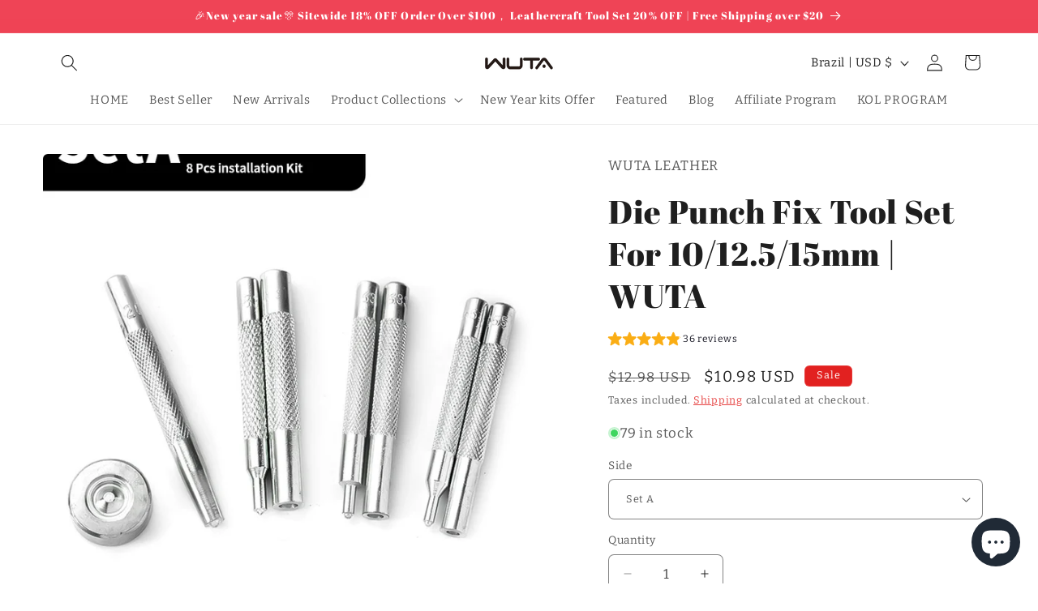

--- FILE ---
content_type: text/javascript; charset=utf-8
request_url: https://wutaleather.com/en-br/products/die-punch-fix-tool-set.js
body_size: 948
content:
{"id":5214078566533,"title":"Die Punch Fix Tool Set For 10\/12.5\/15mm | WUTA","handle":"die-punch-fix-tool-set","description":"\u003cdiv\u003e\u003cspan\u003e\u003cstrong\u003eFeatures：\u003c\/strong\u003e\u003c\/span\u003e\u003c\/div\u003e\n\u003cp\u003e\u003cspan\u003e1. This tool is for snap fasteners, press studs, and rivets.\u003c\/span\u003e\u003c\/p\u003e\n\u003cp\u003e\u003cspan\u003e2. Completed a set of hand-fitting tools for fixing metal poppers\u003c\/span\u003e\u003c\/p\u003e\n\u003cp\u003e\u003cspan\u003e3. It's suitable for home, DIY craft, and so on ...\u003c\/span\u003e\u003c\/p\u003e\n\u003cp\u003e\u003cspan\u003e4. Easy and useful\u003c\/span\u003e\u003c\/p\u003e\n\u003cp\u003e\u003cspan\u003e5. LeatherCraft Die Punch Fastener Snap Rivet Button Setter Base Set\u003c\/span\u003e\u003c\/p\u003e\n\u003cp\u003e\u003cspan\u003e6. The fixing tool can be used to fix the popper size 10mm, 12.5mm, 15mm, 17mm\u003c\/span\u003e\u003c\/p\u003e\n\u003cdiv\u003e\u003cstrong\u003e\u003cspan\u003eSpecification\u003c\/span\u003e\u003c\/strong\u003e\u003c\/div\u003e\n\u003cp\u003e\u003cspan\u003e1）655: 2pcs, length about 70mm, one male setting tool and one female setting tool - fix the popper size 10mm;\u003c\/span\u003e\u003c\/p\u003e\n\u003cp\u003e\u003cspan\u003e2）633: 2pcs, length about 70mm, one male setting tool and one female setting tool- fix the popper size 12.5mm;\u003c\/span\u003e\u003c\/p\u003e\n\u003cp\u003e\u003cspan\u003e3）831: 2pcs, length about 75mm, one male setting tool and one female setting tool - fix the popper size 15mm\/17mm;\u003c\/span\u003e\u003c\/p\u003e\n\u003cp\u003e\u003cspan\u003e4）201: 1pcs, length about 85mm, one male setting tool - for 15mm Rivets\u003c\/span\u003e\u003c\/p\u003e\n\u003cp\u003e\u003cspan\u003e5）One round base: diameter about 25mm. We suggest you put some paper to protect the buttons.\u003c\/span\u003e\u003c\/p\u003e\n\u003cdiv\u003e\n\u003cstrong\u003e\u003cspan\u003ePackage Included: \u003c\/span\u003e\u003c\/strong\u003e\u003cspan\u003e \u003c\/span\u003e\u003cspan\u003e1x Die Punch Tool Set (8Pcs),  (not including the hole punch tools)\u003c\/span\u003e\n\u003c\/div\u003e\n\u003cdiv\u003e\u003cbr\u003e\u003c\/div\u003e\n\u003cp\u003e\u003cimg src=\"https:\/\/ae01.alicdn.com\/kf\/HTB1Mf5CUxnaK1RjSZFtq6zC2VXaw.jpg\"\u003e\u003cimg src=\"https:\/\/ae01.alicdn.com\/kf\/HTB1m8WcUAvoK1RjSZFNq6AxMVXaA.jpg\"\u003e\u003cimg src=\"https:\/\/ae01.alicdn.com\/kf\/HTB1UhydUrrpK1RjSZTEq6AWAVXan.jpg\"\u003e\u003cimg src=\"https:\/\/ae01.alicdn.com\/kf\/HTB1DCacUAvoK1RjSZFNq6AxMVXah.jpg\"\u003e\u003c\/p\u003e","published_at":"2020-11-17T16:43:59+08:00","created_at":"2020-11-17T16:43:59+08:00","vendor":"WUTA LEATHER","type":"Install Setting Tools","tags":["Install Setting Tools"],"price":1098,"price_min":1098,"price_max":2698,"available":true,"price_varies":true,"compare_at_price":1298,"compare_at_price_min":1298,"compare_at_price_max":2898,"compare_at_price_varies":true,"variants":[{"id":39848303689861,"title":"Set A","option1":"Set A","option2":null,"option3":null,"sku":"1000160005","requires_shipping":true,"taxable":false,"featured_image":{"id":29776222355589,"product_id":5214078566533,"position":7,"created_at":"2022-08-09T16:20:03+08:00","updated_at":"2022-08-09T16:20:05+08:00","alt":null,"width":800,"height":800,"src":"https:\/\/cdn.shopify.com\/s\/files\/1\/0377\/9769\/1525\/products\/SetA_wuta-die-punch-fix-tool-set-for-10-12-5_variants-0.jpg?v=1660033205","variant_ids":[39848303689861]},"available":true,"name":"Die Punch Fix Tool Set For 10\/12.5\/15mm | WUTA - Set A","public_title":"Set A","options":["Set A"],"price":1098,"weight":230,"compare_at_price":1298,"inventory_management":"shopify","barcode":"","featured_media":{"alt":null,"id":22067387728005,"position":7,"preview_image":{"aspect_ratio":1.0,"height":800,"width":800,"src":"https:\/\/cdn.shopify.com\/s\/files\/1\/0377\/9769\/1525\/products\/SetA_wuta-die-punch-fix-tool-set-for-10-12-5_variants-0.jpg?v=1660033205"}},"requires_selling_plan":false,"selling_plan_allocations":[]},{"id":39848303722629,"title":"Set B","option1":"Set B","option2":null,"option3":null,"sku":"1000160006","requires_shipping":true,"taxable":false,"featured_image":{"id":29776222290053,"product_id":5214078566533,"position":8,"created_at":"2022-08-09T16:20:03+08:00","updated_at":"2022-08-09T16:20:05+08:00","alt":null,"width":800,"height":800,"src":"https:\/\/cdn.shopify.com\/s\/files\/1\/0377\/9769\/1525\/products\/SetB_wuta-die-punch-fix-tool-set-for-10-12-5_variants-1.jpg?v=1660033205","variant_ids":[39848303722629]},"available":true,"name":"Die Punch Fix Tool Set For 10\/12.5\/15mm | WUTA - Set B","public_title":"Set B","options":["Set B"],"price":2598,"weight":800,"compare_at_price":2798,"inventory_management":"shopify","barcode":"","featured_media":{"alt":null,"id":22067387760773,"position":8,"preview_image":{"aspect_ratio":1.0,"height":800,"width":800,"src":"https:\/\/cdn.shopify.com\/s\/files\/1\/0377\/9769\/1525\/products\/SetB_wuta-die-punch-fix-tool-set-for-10-12-5_variants-1.jpg?v=1660033205"}},"requires_selling_plan":false,"selling_plan_allocations":[]},{"id":39848303755397,"title":"Set C","option1":"Set C","option2":null,"option3":null,"sku":"1000160007","requires_shipping":true,"taxable":false,"featured_image":{"id":29776222257285,"product_id":5214078566533,"position":9,"created_at":"2022-08-09T16:20:03+08:00","updated_at":"2022-08-09T16:20:04+08:00","alt":null,"width":800,"height":800,"src":"https:\/\/cdn.shopify.com\/s\/files\/1\/0377\/9769\/1525\/products\/SetC_wuta-die-punch-fix-tool-set-for-10-12-5_variants-2.jpg?v=1660033204","variant_ids":[39848303755397]},"available":true,"name":"Die Punch Fix Tool Set For 10\/12.5\/15mm | WUTA - Set C","public_title":"Set C","options":["Set C"],"price":2598,"weight":800,"compare_at_price":2798,"inventory_management":"shopify","barcode":"","featured_media":{"alt":null,"id":22067387793541,"position":9,"preview_image":{"aspect_ratio":1.0,"height":800,"width":800,"src":"https:\/\/cdn.shopify.com\/s\/files\/1\/0377\/9769\/1525\/products\/SetC_wuta-die-punch-fix-tool-set-for-10-12-5_variants-2.jpg?v=1660033204"}},"requires_selling_plan":false,"selling_plan_allocations":[]},{"id":39848303788165,"title":"Set D","option1":"Set D","option2":null,"option3":null,"sku":"1000160008","requires_shipping":true,"taxable":false,"featured_image":{"id":29776222224517,"product_id":5214078566533,"position":10,"created_at":"2022-08-09T16:20:03+08:00","updated_at":"2022-08-09T16:20:04+08:00","alt":null,"width":800,"height":800,"src":"https:\/\/cdn.shopify.com\/s\/files\/1\/0377\/9769\/1525\/products\/SetD_wuta-die-punch-fix-tool-set-for-10-12-5_variants-3.jpg?v=1660033204","variant_ids":[39848303788165]},"available":true,"name":"Die Punch Fix Tool Set For 10\/12.5\/15mm | WUTA - Set D","public_title":"Set D","options":["Set D"],"price":2698,"weight":820,"compare_at_price":2898,"inventory_management":"shopify","barcode":"","featured_media":{"alt":null,"id":22067387826309,"position":10,"preview_image":{"aspect_ratio":1.0,"height":800,"width":800,"src":"https:\/\/cdn.shopify.com\/s\/files\/1\/0377\/9769\/1525\/products\/SetD_wuta-die-punch-fix-tool-set-for-10-12-5_variants-3.jpg?v=1660033204"}},"requires_selling_plan":false,"selling_plan_allocations":[]}],"images":["\/\/cdn.shopify.com\/s\/files\/1\/0377\/9769\/1525\/products\/WUTA-Die-Punch-Fix-Tool-Set-For-10-12-5-15mm-Popper-Snap-Fasteners-Press-Studs.jpg?v=1605602643","\/\/cdn.shopify.com\/s\/files\/1\/0377\/9769\/1525\/products\/WUTA-Die-Punch-Fix-Tool-Set-For-10-12-5-15mm-Popper-Snap-Fasteners-Press-Studs_6f5ca23a-f624-450d-bd25-b40ce8528213.jpg?v=1605602645","\/\/cdn.shopify.com\/s\/files\/1\/0377\/9769\/1525\/products\/WUTA-Die-Punch-Fix-Tool-Set-For-10-12-5-15mm-Popper-Snap-Fasteners-Press-Studs_d2d8feee-bcbf-4987-85b0-96ef40c76b18.jpg?v=1605602649","\/\/cdn.shopify.com\/s\/files\/1\/0377\/9769\/1525\/products\/WUTA-Die-Punch-Fix-Tool-Set-For-10-12-5-15mm-Popper-Snap-Fasteners-Press-Studs_db0f12e5-aed3-4bf7-bfa0-27d342a646dc.jpg?v=1605602652","\/\/cdn.shopify.com\/s\/files\/1\/0377\/9769\/1525\/products\/WUTA-Die-Punch-Fix-Tool-Set-For-10-12-5-15mm-Popper-Snap-Fasteners-Press-Studs_4dd25976-71a1-4f9e-a6a3-3fb952cf86d6.jpg?v=1605602654","\/\/cdn.shopify.com\/s\/files\/1\/0377\/9769\/1525\/products\/WUTA-Die-Punch-Fix-Tool-Set-For-10-12-5-15mm-Popper-Snap-Fasteners-Press-Studs_b35ecd34-cd14-4c5a-a943-e8045c5e95fd.jpg?v=1605602658","\/\/cdn.shopify.com\/s\/files\/1\/0377\/9769\/1525\/products\/SetA_wuta-die-punch-fix-tool-set-for-10-12-5_variants-0.jpg?v=1660033205","\/\/cdn.shopify.com\/s\/files\/1\/0377\/9769\/1525\/products\/SetB_wuta-die-punch-fix-tool-set-for-10-12-5_variants-1.jpg?v=1660033205","\/\/cdn.shopify.com\/s\/files\/1\/0377\/9769\/1525\/products\/SetC_wuta-die-punch-fix-tool-set-for-10-12-5_variants-2.jpg?v=1660033204","\/\/cdn.shopify.com\/s\/files\/1\/0377\/9769\/1525\/products\/SetD_wuta-die-punch-fix-tool-set-for-10-12-5_variants-3.jpg?v=1660033204"],"featured_image":"\/\/cdn.shopify.com\/s\/files\/1\/0377\/9769\/1525\/products\/WUTA-Die-Punch-Fix-Tool-Set-For-10-12-5-15mm-Popper-Snap-Fasteners-Press-Studs.jpg?v=1605602643","options":[{"name":"Side","position":1,"values":["Set A","Set B","Set C","Set D"]}],"url":"\/en-br\/products\/die-punch-fix-tool-set","media":[{"alt":"Die Punch Fix Tool Set For 10\/12.5\/15mm","id":9528692637829,"position":1,"preview_image":{"aspect_ratio":1.0,"height":800,"width":800,"src":"https:\/\/cdn.shopify.com\/s\/files\/1\/0377\/9769\/1525\/products\/WUTA-Die-Punch-Fix-Tool-Set-For-10-12-5-15mm-Popper-Snap-Fasteners-Press-Studs.jpg?v=1605602643"},"aspect_ratio":1.0,"height":800,"media_type":"image","src":"https:\/\/cdn.shopify.com\/s\/files\/1\/0377\/9769\/1525\/products\/WUTA-Die-Punch-Fix-Tool-Set-For-10-12-5-15mm-Popper-Snap-Fasteners-Press-Studs.jpg?v=1605602643","width":800},{"alt":null,"id":9528692736133,"position":2,"preview_image":{"aspect_ratio":1.0,"height":800,"width":800,"src":"https:\/\/cdn.shopify.com\/s\/files\/1\/0377\/9769\/1525\/products\/WUTA-Die-Punch-Fix-Tool-Set-For-10-12-5-15mm-Popper-Snap-Fasteners-Press-Studs_6f5ca23a-f624-450d-bd25-b40ce8528213.jpg?v=1605602645"},"aspect_ratio":1.0,"height":800,"media_type":"image","src":"https:\/\/cdn.shopify.com\/s\/files\/1\/0377\/9769\/1525\/products\/WUTA-Die-Punch-Fix-Tool-Set-For-10-12-5-15mm-Popper-Snap-Fasteners-Press-Studs_6f5ca23a-f624-450d-bd25-b40ce8528213.jpg?v=1605602645","width":800},{"alt":null,"id":9528692965509,"position":3,"preview_image":{"aspect_ratio":1.0,"height":800,"width":800,"src":"https:\/\/cdn.shopify.com\/s\/files\/1\/0377\/9769\/1525\/products\/WUTA-Die-Punch-Fix-Tool-Set-For-10-12-5-15mm-Popper-Snap-Fasteners-Press-Studs_d2d8feee-bcbf-4987-85b0-96ef40c76b18.jpg?v=1605602649"},"aspect_ratio":1.0,"height":800,"media_type":"image","src":"https:\/\/cdn.shopify.com\/s\/files\/1\/0377\/9769\/1525\/products\/WUTA-Die-Punch-Fix-Tool-Set-For-10-12-5-15mm-Popper-Snap-Fasteners-Press-Studs_d2d8feee-bcbf-4987-85b0-96ef40c76b18.jpg?v=1605602649","width":800},{"alt":null,"id":9528693129349,"position":4,"preview_image":{"aspect_ratio":1.0,"height":800,"width":800,"src":"https:\/\/cdn.shopify.com\/s\/files\/1\/0377\/9769\/1525\/products\/WUTA-Die-Punch-Fix-Tool-Set-For-10-12-5-15mm-Popper-Snap-Fasteners-Press-Studs_db0f12e5-aed3-4bf7-bfa0-27d342a646dc.jpg?v=1605602652"},"aspect_ratio":1.0,"height":800,"media_type":"image","src":"https:\/\/cdn.shopify.com\/s\/files\/1\/0377\/9769\/1525\/products\/WUTA-Die-Punch-Fix-Tool-Set-For-10-12-5-15mm-Popper-Snap-Fasteners-Press-Studs_db0f12e5-aed3-4bf7-bfa0-27d342a646dc.jpg?v=1605602652","width":800},{"alt":null,"id":9528693260421,"position":5,"preview_image":{"aspect_ratio":1.0,"height":800,"width":800,"src":"https:\/\/cdn.shopify.com\/s\/files\/1\/0377\/9769\/1525\/products\/WUTA-Die-Punch-Fix-Tool-Set-For-10-12-5-15mm-Popper-Snap-Fasteners-Press-Studs_4dd25976-71a1-4f9e-a6a3-3fb952cf86d6.jpg?v=1605602654"},"aspect_ratio":1.0,"height":800,"media_type":"image","src":"https:\/\/cdn.shopify.com\/s\/files\/1\/0377\/9769\/1525\/products\/WUTA-Die-Punch-Fix-Tool-Set-For-10-12-5-15mm-Popper-Snap-Fasteners-Press-Studs_4dd25976-71a1-4f9e-a6a3-3fb952cf86d6.jpg?v=1605602654","width":800},{"alt":null,"id":9528693555333,"position":6,"preview_image":{"aspect_ratio":1.0,"height":800,"width":800,"src":"https:\/\/cdn.shopify.com\/s\/files\/1\/0377\/9769\/1525\/products\/WUTA-Die-Punch-Fix-Tool-Set-For-10-12-5-15mm-Popper-Snap-Fasteners-Press-Studs_b35ecd34-cd14-4c5a-a943-e8045c5e95fd.jpg?v=1605602658"},"aspect_ratio":1.0,"height":800,"media_type":"image","src":"https:\/\/cdn.shopify.com\/s\/files\/1\/0377\/9769\/1525\/products\/WUTA-Die-Punch-Fix-Tool-Set-For-10-12-5-15mm-Popper-Snap-Fasteners-Press-Studs_b35ecd34-cd14-4c5a-a943-e8045c5e95fd.jpg?v=1605602658","width":800},{"alt":null,"id":22067387728005,"position":7,"preview_image":{"aspect_ratio":1.0,"height":800,"width":800,"src":"https:\/\/cdn.shopify.com\/s\/files\/1\/0377\/9769\/1525\/products\/SetA_wuta-die-punch-fix-tool-set-for-10-12-5_variants-0.jpg?v=1660033205"},"aspect_ratio":1.0,"height":800,"media_type":"image","src":"https:\/\/cdn.shopify.com\/s\/files\/1\/0377\/9769\/1525\/products\/SetA_wuta-die-punch-fix-tool-set-for-10-12-5_variants-0.jpg?v=1660033205","width":800},{"alt":null,"id":22067387760773,"position":8,"preview_image":{"aspect_ratio":1.0,"height":800,"width":800,"src":"https:\/\/cdn.shopify.com\/s\/files\/1\/0377\/9769\/1525\/products\/SetB_wuta-die-punch-fix-tool-set-for-10-12-5_variants-1.jpg?v=1660033205"},"aspect_ratio":1.0,"height":800,"media_type":"image","src":"https:\/\/cdn.shopify.com\/s\/files\/1\/0377\/9769\/1525\/products\/SetB_wuta-die-punch-fix-tool-set-for-10-12-5_variants-1.jpg?v=1660033205","width":800},{"alt":null,"id":22067387793541,"position":9,"preview_image":{"aspect_ratio":1.0,"height":800,"width":800,"src":"https:\/\/cdn.shopify.com\/s\/files\/1\/0377\/9769\/1525\/products\/SetC_wuta-die-punch-fix-tool-set-for-10-12-5_variants-2.jpg?v=1660033204"},"aspect_ratio":1.0,"height":800,"media_type":"image","src":"https:\/\/cdn.shopify.com\/s\/files\/1\/0377\/9769\/1525\/products\/SetC_wuta-die-punch-fix-tool-set-for-10-12-5_variants-2.jpg?v=1660033204","width":800},{"alt":null,"id":22067387826309,"position":10,"preview_image":{"aspect_ratio":1.0,"height":800,"width":800,"src":"https:\/\/cdn.shopify.com\/s\/files\/1\/0377\/9769\/1525\/products\/SetD_wuta-die-punch-fix-tool-set-for-10-12-5_variants-3.jpg?v=1660033204"},"aspect_ratio":1.0,"height":800,"media_type":"image","src":"https:\/\/cdn.shopify.com\/s\/files\/1\/0377\/9769\/1525\/products\/SetD_wuta-die-punch-fix-tool-set-for-10-12-5_variants-3.jpg?v=1660033204","width":800}],"requires_selling_plan":false,"selling_plan_groups":[]}